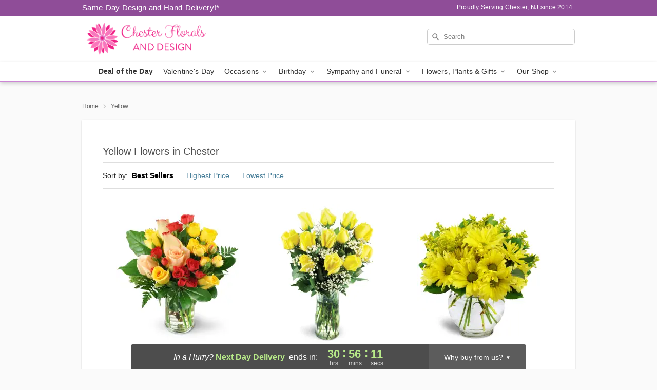

--- FILE ---
content_type: text/html; charset=UTF-8
request_url: https://www.chesterflorals.com/yellow
body_size: 16333
content:
<!DOCTYPE html>
<html lang="en">

<head>
  <meta charset="UTF-8">
<meta name="msvalidate.01" content="" />
<meta name="verify-v1" content="" />
<meta name="google-site-verification" content="" />
<meta name="y_key" content="" />
<meta http-equiv="X-UA-Compatible" content="IE=edge" />
<meta http-equiv="Cache-Control" content="max-age=86400" />
<meta name="description" content="Order yellow flower arrangements from Chester Florals and Design in Chester, NJ. Same-day delivery for yellow flowers in Chester." />
<meta id="viewport" name="viewport" content="width=device-width, initial-scale=1">
<meta http-equiv="Content-Language" content="en-us" />  <link rel="preconnect" href="https://www.lovingly.com/" crossorigin> <link rel="dns-prefetch" href="https://www.lovingly.com/"><link rel="preconnect" href="https://res.cloudinary.com/" crossorigin> <link rel="dns-prefetch" href="https://res.cloudinary.com/"><link rel="preconnect" href="https://www.google.com/" crossorigin> <link rel="dns-prefetch" href="https://www.google.com/"><link rel="preconnect" href="https://fonts.gstatic.com/" crossorigin> <link rel="dns-prefetch" href="https://fonts.gstatic.com/"><link rel="preconnect" href="https://maps.google.com/" crossorigin> <link rel="dns-prefetch" href="https://maps.google.com/"><link rel="preconnect" href="https://ajax.googleapis.com/" crossorigin> <link rel="dns-prefetch" href="https://ajax.googleapis.com/"><link rel="preconnect" href="https://fonts.gstatic.com/" crossorigin> <link rel="dns-prefetch" href="https://fonts.gstatic.com/">
  
  <meta property="og:url" content="https://www.chesterflorals.com/yellow" />
<meta property="og:type" content="website" />
<meta property="og:title" content="Yellow Flowers in Chester, NJ - Chester Florals and Design" />
<meta property="og:description" content="Order yellow flower arrangements from Chester Florals and Design in Chester, NJ. Same-day delivery for yellow flowers in Chester." />
 
<meta property="og:image" content="http://res.cloudinary.com/ufn/image/upload/f_auto,q_auto,fl_progressive,w_375,h_264/ValentinesDay_BloomingwithLove_h-120_size-375_lang-EN_hmdrhj" />

<meta property="og:image:secure_url" content="https://res.cloudinary.com/ufn/image/upload/f_auto,q_auto,fl_progressive,w_375,h_264/ValentinesDay_BloomingwithLove_h-120_size-375_lang-EN_hmdrhj" />


<!-- Twitter cards -->

<meta name="twitter:card" content="summary_large_image">
<meta name="twitter:site" content="https://www.chesterflorals.com/yellow">
<meta name="twitter:creator" content="">
<meta name="twitter:title" content="Yellow Flowers in Chester, NJ - Chester Florals and Design">
<meta name="twitter:description" content="Order yellow flower arrangements from Chester Florals and Design in Chester, NJ. Same-day delivery for yellow flowers in Chester.">
<meta name="twitter:image" content="ValentinesDay_BloomingwithLove_h-120_size-375_lang-EN_hmdrhjValentinesDay_BloomingwithLove_h-120_size-375_lang-EN_hmdrhj">
  
    <link rel="canonical" href="https://www.chesterflorals.com/yellow" />

  <!-- secure Fav and touch icons -->
<link rel="apple-touch-icon" sizes="57x57" href="https://res.cloudinary.com/ufn/image/upload/c_pad,h_57,w_57,fl_progressive,f_auto,q_auto/v1654277644/lovingly-logos/lovingly-favicon.ico">
<link rel="apple-touch-icon" sizes="114x114" href="https://res.cloudinary.com/ufn/image/upload/c_pad,h_114,w_114,fl_progressive,f_auto,q_auto/v1654277644/lovingly-logos/lovingly-favicon.ico">
<link rel="apple-touch-icon" sizes="72x72" href="https://res.cloudinary.com/ufn/image/upload/c_pad,h_72,w_72,fl_progressive,f_auto,q_auto/v1654277644/lovingly-logos/lovingly-favicon.ico">
<link rel="apple-touch-icon-precomposed" href="https://res.cloudinary.com/ufn/image/upload/c_pad,h_57,w_57,fl_progressive,f_auto,q_auto/v1654277644/lovingly-logos/lovingly-favicon.ico">
<link rel="shortcut icon" href="https://res.cloudinary.com/ufn/image/upload/c_scale,h_15,w_15,fl_progressive,f_auto,q_auto/v1654277644/lovingly-logos/lovingly-favicon.ico">

  <title>
    Yellow Flowers in Chester, NJ - Chester Florals and Design  </title>

    <script>
  window.storeCurrency = 'USD';
  </script>

    

<script>


var jsdata = {"gtm_code":"GTM-PTBBP8FF","site_identifier":"www.chesterflorals.com","site_ga4_id":"G-0NHYKE444K"};

// Initialize the data layer with site identifier and optional GA4/AdWords IDs
window.dataLayer = window.dataLayer || [];
var dataLayerInit = {
  'site_identifier': jsdata.site_identifier
};

// Add GA4 ID if available
if (jsdata.site_ga4_id) {
  dataLayerInit['site_ga4_id'] = jsdata.site_ga4_id;
}

// Add AdWords conversion ID if available
if (jsdata.site_adwords_id) {
  dataLayerInit['site_adwords_id'] = jsdata.site_adwords_id;
}

window.dataLayer.push(dataLayerInit);

// Google Tag Manager
(function(w,d,s,l,i){w[l]=w[l]||[];w[l].push({'gtm.start':
new Date().getTime(),event:'gtm.js'});var f=d.getElementsByTagName(s)[0],
j=d.createElement(s),dl=l!='dataLayer'?'&l='+l:'';j.async=true;j.src=
'https://gtm.lovingly.com/gtm.js?id='+i+dl;f.parentNode.insertBefore(j,f);
})(window,document,'script','dataLayer',jsdata.gtm_code);
// End Google Tag Manager

</script>
  <link rel='stylesheet' href='/css/theme/gambit/gambit_category.css?v=1768514404'></link><link rel='preload' href='/css/theme/gambit/gambit_master.css?v=1768514404' as='style' onload='this.onload=null;this.rel="stylesheet"'></link><link rel='preload' href='/css/theme/gambit/gambit_skin_white_lilac.css?v=1768514404' as='style' onload='this.onload=null;this.rel="stylesheet"'></link>
  
    <script type="application/ld+json">
{
    "@context": "https://schema.org",
    "@type": "Florist",
    "@id": "https://www.chesterflorals.com#business",
    "name": "Chester Florals and Design",
    "url": "https://www.chesterflorals.com",
    "legalName": "U Got Fresh Flowers LLC",
    "description": "Order yellow flower arrangements from Chester Florals and Design in Chester, NJ. Same-day delivery for yellow flowers in Chester.",
    "logo": "https://res.cloudinary.com/ufn/image/upload/f_auto,q_auto,fl_progressive,w_1042,h_292/v1570734067/1570734067243_7.png",
    "image": [
        "https://res.cloudinary.com/ufn/image/upload/v1487123135/thor_splash/spring/Spring_Mobile.jpg"
    ],
    "priceRange": "$$",
    "telephone": "+19088790202",
    "email": "wecare@chesterflorals.com",
    "currenciesAccepted": "USD",
    "acceptedPaymentMethod": [
        "Cash",
        "CreditCard"
    ],
    "foundingDate": "2014",
    "address": {
        "@type": "PostalAddress",
        "streetAddress": "260 Main St",
        "addressLocality": "Chester",
        "addressRegion": "NJ",
        "postalCode": "07930",
        "addressCountry": "US"
    },
    "geo": {
        "@type": "GeoCoordinates",
        "latitude": 40.7868773,
        "longitude": -74.6896941
    },
    "hasMap": "https://www.google.com/maps/dir/?api=1\u0026destination=40.78687730,-74.68969410\u0026travelmode=driving",
    "openingHours": [
        "Mo 11:00:00-17:00:00",
        "Tu 11:00:00-17:00:00",
        "We 11:00:00-17:00:00",
        "Th 11:00:00-17:00:00",
        "Fr 11:00:00-17:00:00",
        "Sa 11:00:00-14:00:00"
    ],
    "sameAs": [
        "https://maps.app.goo.gl/Y4LWVUfq8Suht7zu9",
        "https://www.facebook.com/ChesterFlorist/",
        "https://www.instagram.com/sleepyhollowlady/"
    ],
    "contactPoint": {
        "@type": "ContactPoint",
        "contactType": "customer service",
        "telephone": "+19088790202",
        "email": "wecare@chesterflorals.com",
        "areaServed": "Chester NJ",
        "availableLanguage": [
            "English"
        ]
    },
    "areaServed": {
        "@type": "AdministrativeArea",
        "name": "Chester, NJ"
    },
    "makesOffer": [
        {
            "@type": "Offer",
            "name": "Florist\u0027s Choice Daily Deal",
            "price": "44.95",
            "priceCurrency": "USD",
            "availability": "https://schema.org/InStock",
            "url": "https://www.chesterflorals.com/flowers/florists-choice-daily-deal"
        },
        {
            "@type": "Offer",
            "name": "Same-Day Flower Delivery Service",
            "price": "12.99",
            "priceCurrency": "USD",
            "availability": "https://schema.org/InStock",
            "url": "https://www.chesterflorals.com/delivery-policy"
        }
    ]
}
</script>

  
</head>

<body class="body
       is-gray-background        white-skin">
    
<!-- Google Tag Manager (noscript) -->
<noscript><iframe src="https://gtm.lovingly.com/ns.html?id=GTM-PTBBP8FF"
height="0" width="0" style="display:none;visibility:hidden"></iframe></noscript>
<!-- End Google Tag Manager (noscript) -->

  <a class="main-content-link" href="#maincontent">Skip to main content</a>

  <div id="covidModal" role="dialog" aria-label="Covid-19 Modal" class="reveal-modal animated medium covid-modal" data-reveal>

  <p>For our<strong> freshest, most beautiful blooms, please shop our <a href="/flowers/florists-choice-daily-deal" title="Deal of the Day">Florist’s Choice</a> options,</strong> as we may be experiencing
      delays in receiving shipments of certain flower types.
  </p>

  <p>Please note that for all other orders, we may need to replace stems so we can deliver the freshest bouquet possible, and we may have to use a different vase.</p>

  <p>We promise to always deliver a  <strong>fresh, beautiful, and completely one-of-a-kind gift</strong> of the same or greater value as what you selected.<p>

  <p>Deliveries may also be impacted by COVID-19 restrictions. Rest assured that we are taking all recommended precautions to ensure customer satisfaction and safety.
    <br>
    <br>
    Delivery impacts may include:</p>
  <ul>
    <li>Restricted deliveries to hospitals or nursing homes </li>
    <li>Restricted deliveries to office buildings </li>
    <li>Restricted access to certain regional areas</li>
  </ul>

  <p>In addition, we may be using “no contact” delivery procedures. After confirming that the
    recipient is available to accept, their gift will be left at the door and the delivery driver will step back a
    safe distance to ensure they receive their gift.</p>

  <p>Please see our <a href="/about-us" aria-label="About Us">About Us</a> page for more details. We appreciate
        your understanding and support!</p>

  <a class="close-reveal-modal" aria-label="Close Covid-19 modal" tabindex="0" role="button">&#215;</a>

</div>

<div id="deliveryLaterModal" role="dialog" aria-label="Delivery Later Modal" aria-modal="true" class="reveal-modal animated medium covid-modal delivery-later-modal" data-reveal>

  <img class="delivery-later-modal__logo b-lazy" src="[data-uri]" data-src="https://res.cloudinary.com/ufn/image/upload/v1586371085/gift-now-logo_xqjmjz.svg" alt="Gift Now, Deliver Later logo">

  <div id="delivery-later-title" class="delivery-later-modal-title">Gift Now, Deliver Later</div>

  <p class="delivery-later-modal-subtitle">With <strong>Gift Now, Deliver Later</strong>, you'll send smiles twice! Here's how:</p>
  <img class="delivery-later-modal__small-image b-lazy" src="[data-uri]" data-src="https://res.cloudinary.com/ufn/image/upload/v1675263741/gift-card_yjh09i.svg" alt="Gift Card Logo">
  <p class="delivery-later-modal__instructions-copy">SMILE 1
  </p>
  <p>When you complete your purchase, your lucky recipient will instantly receive a surprise email that includes your card message and a picture of the flowers you chose.</p>
  <img class="delivery-later-modal__small-image b-lazy" src="[data-uri]" data-src="https://res.cloudinary.com/ufn/image/upload/v1675263852/Flowers_gsren6.svg" alt="Flowers logo">
  <p class="delivery-later-modal__instructions-copy">SMILE 2</p>

  <p>As soon as possible (usually within two weeks), we'll contact your recipient to schedule delivery of their gorgeous floral gift. Trust us, it'll be worth the wait! </p>

  <a class="close-reveal-modal" aria-label="Close Gift Now, Deliver Later modal" tabindex="0" role="button">&#215;</a>

</div>

<div id="alcoholModal" role="dialog" aria-label="Alcohol Modal" aria-modal="true" class="reveal-modal animated medium covid-modal" data-reveal>

  <p id="alcohol-modal-title"><strong>Wine for every occasion</strong></p>

  <p>We offer a wide-selection of premium wines to perfectly pair with your floral gift.</p>

  <p>Ordering a bottle (or two!) from our site is easy. Just make sure that:</p>
  <ul>
    <li>You're 21 or older</li>
    <li>The person picking up or receiving the delivery is 21 or older</li>
  </ul>

  <a class="close-reveal-modal" aria-label="Close alcohol modal" tabindex="0" role="button">&#215;</a>

</div>      <!-- Hidden trigger link for the modal -->
    <a href="#" data-reveal-id="coupon-modal" style="display: none;">Open Coupon Details</a>

    <div id="coupon-modal" class="reveal-modal animated small" data-reveal role="dialog" aria-label="coupon-modal-title" aria-modal="true">
        <div class="coupon-modal-content">
            <div class="coupon-modal-close">
                <div class="close-icon">
                    <a class="close-reveal-modal" aria-label="Close modal" tabindex="0" role="button">&#215;</a>
                </div>
            </div>
            <div class="coupon-modal-text">
                <p id="coupon-modal-title" class="banner-modal-content"></p>
            </div>
        </div>
    </div>

    <script>
        window.couponData = [];
    </script>

 
  
  
    <header id="stickyHeader">
            <div class="header__top-banner theme__background-color--dark">
        <div class="row">

          <div class="sticky__content">

            <!-- Sticky content -->
            <div class="sticky__store-name">
              <a class="JSVAR__lovingly-exclusive-override-slug" href="/" title="Chester Florals and Design - Chester Flower Delivery" notranslate>
                Chester Florals and Design              </a>
            </div>
            <div class="sticky__assurance">100% Florist-Designed and Hand-Delivered!</div>

          </div>

          <div class="header__text-container">
            <!-- Non-sticky content -->
            <div class="header__established">
              <a class="JSVAR__lovingly-exclusive-override-slug" href="/delivery-policy#:~:text=Same%20Day%20Delivery,-%3A" aria-label="Delivery Policy" title="Same-Day Design and Hand-Delivery!" target="_blank">
                Same-Day Design and Hand-Delivery!*
              </a>
            </div>

            <div class="header__phone-address">
                              <span id="proudly_serving" style="margin-right: 5px;"> 
                  Proudly Serving Chester, NJ                  since 2014                </span>
                          </div>
          </div>

        </div>

      </div>

      <div class="header__solid-skin-container">

        <div class="row header__container">

          <div class="header">

            <!-- Left column -->
<div class="hide-for-small header__logo-container ieLogoContainer">

  <div>

    <a href="/" aria-label="Chester Florals and Design" class="JSVAR__lovingly-exclusive-override-slug header__logo-image-container header__logo-text" id="fittext1" title="Chester Florals and Design - Chester Flower Delivery">

      <figure><img loading="eager" alt="Flower delivery in Chester NJ image" src="https://res.cloudinary.com/ufn/image/upload/c_pad,f_auto,q_auto,fl_progressive/1570734067243_7" /><figcaption>Chester Florals and Design - Flower Delivery in Chester, NJ</figcaption></figure>
    </a>
  </div>

</div>
            <!-- Center column -->
<div class="hide-for-small free-delivery__container ">

  
    &nbsp;
  
</div>

            <!-- Right column -->
            <div class="hide-for-small header__right-column logo_vert_align header__no-free-delivery">

              <!-- Search Bar -->
<div class="search__container ">
  
  <form action="/categories/searchProds" role="search" class="search-form" id="search-form-desktop" method="get" accept-charset="utf-8">
  <input name="sr" class="search-field search-input left" aria-label="Search" placeholder="Search" id="search-input-gambit-desktop" type="text"/>
  <input type="hidden" name="s_en" id="search-endesktop"/>
  <input class="hide" aria-hidden="1" type="submit" value="Submit Search Form"/>
  <label class="placeholder-label" id="search-placeholder-fallback-desktop">Search</label>

</form>
</div><!--/search__container-->

            </div>

          </div>

        </div>

      </div>

      <!-- NAVIGATION -->
      
<section class="mobile-navigation-bar" id="mobile-navigation-bar">
  <div class="mobile-navigation-bar__toggle hide-mobile-nav">
    <div id="toggle-nav" class="hamburger hamburger--squeeze js-hamburger">
      <div class="hamburger-box">
        <div class="hamburger-inner"></div>
      </div>
    </div>
  </div>
  <div class="mobile-navigation-bar__name hide-mobile-nav">
    <a class="JSVAR__lovingly-exclusive-override-slug" title="Chester Florals and Design" href="/">
      Chester Florals and Design    </a>
  </div>
  <div class="mobile-navigation-bar__right-section hide-mobile-nav">
    <button id="searchIcon" type="submit" alt="Open search input">
    <img width="19" height="19" alt="search glass icon"
        src="https://res.cloudinary.com/ufn/image/upload/w_19,h_19,f_auto,q_auto/v1472224554/storefront_assets/search.png" />
</button>
    <!-- Back button : id backNext -->
<div class="back-next-button__container" id="backNext">
    <button type="button" role="button"  class="back-next-button" id="navBackButton">
        <img height="auto" src="https://res.cloudinary.com/ufn/image/upload/v1570470309/arrow_upward-24px_gjozgt.svg"
            alt="Back arrow" />
    </button>
</div>  </div>

  <div id="mobileSearchContainer" class="search-form__container hide-mobile-nav">
    <!-- Search Bar -->
<div class="search__container ">
  
  <form action="/categories/searchProds" role="search" class="search-form" id="search-form-mobile" method="get" accept-charset="utf-8">
  <input name="sr" class="search-field search-input left" aria-label="Search" placeholder="Search" id="search-input-gambit-mobile" type="text"/>
  <input type="hidden" name="s_en" id="search-enmobile"/>
  <input class="hide" aria-hidden="1" type="submit" value="Submit Search Form"/>
  <label class="placeholder-label" id="search-placeholder-fallback-mobile">Search</label>

</form>
</div><!--/search__container-->
  </div>

  <div class="mobile-navigation__side-list hide-mobile-nav" id="mobile-nav-sidebar">
    <ul>
      <li class="sr-only">Nav Menu</li>
    </ul>
  </div>

  <div role="navigation" id="mobile-nav-content" class="mobile-navigation__main-list hide-mobile-nav">
    <ul>
      <!-- DEAL OF THE DAY -->
      <li class="mobile-navigation__list-item promoted-product-link">
        <a href="/flowers/florists-choice-daily-deal" title="View Deal of the Day Product" class="mobile-navigation__deal-link JSVAR__lovingly-exclusive-override-slug" aria-label="Deal of the Day">Deal of the Day</a>      </li>

      <!-- FEATURED CATEGORY -->
                      <li class="mobile-navigation__list-item">
          <a href="/valentines-day" class="">Valentine's Day</a>        </li>
      
            
      <li class="mobile-navigation__list-item mobile-navigation__has-dropdown">
        <button type="button" role="button" aria-haspopup="true" aria-expanded="false" class="mobile-navigation__dropdown-button"
          data-ul="occasions">Occasions          <svg role="presentation" class="right-carat" xmlns="http://www.w3.org/2000/svg" width="24" height="24" viewBox="0 0 24 24">
            <path data-name="Path 731" d="M8.59,16.59,13.17,12,8.59,7.41,10,6l6,6-6,6Z" fill="#000" ></path>
            <path data-name="Path 732" d="M0,0H24V24H0Z" fill="none" ></path>
          </svg>
        </button>
        <ul id="occasions">
          
<ul class="navigation__dropdown-list split-column"><li><a href="/valentines-day" title="Visit the Valentine's Day category" class="">Valentine's Day</a></li><li><a href="/winter" title="Visit the Winter category" class="">Winter</a></li><li><a href="/birthday" title="Visit the Birthday category" class="">Birthday</a></li><li><a href="/sympathy-and-funeral" title="Visit the Sympathy and Funeral category" class="">Sympathy and Funeral</a></li><li><a href="/any-occasion" title="Visit the Any Occasion category" class="">Any Occasion</a></li><li><a href="/love-and-romance" title="Visit the Love and Romance category" class="">Love and Romance</a></li><li><a href="/thinking-of-you" title="Visit the Thinking of You category" class="">Thinking of You</a></li><li><a href="/im-sorry-flowers" title="Visit the I'm Sorry Flowers category" class="">I'm Sorry Flowers</a></li><li><a href="/new-baby" title="Visit the New Baby category" class="">New Baby</a></li><li><a href="/get-well" title="Visit the Get Well category" class="">Get Well</a></li><li><a href="/anniversary" title="Visit the Anniversary category" class="">Anniversary</a></li><li><a href="/just-because" title="Visit the Just Because category" class="">Just Because</a></li><li><a href="/thank-you" title="Visit the Thank You category" class="">Thank You</a></li><li><a href="/congratulations" title="Visit the Congratulations category" class="">Congratulations</a></li><li><a href="/business-gifting" title="Visit the Business Gifting category" class="">Business Gifting</a></li></ul>
        </ul>
      </li>
            
      <li class="mobile-navigation__list-item mobile-navigation__has-dropdown">
        <button type="button" role="button" aria-haspopup="true" aria-expanded="false" class="mobile-navigation__dropdown-button"
          data-ul="birthday">Birthday          <svg role="presentation" class="right-carat" xmlns="http://www.w3.org/2000/svg" width="24" height="24" viewBox="0 0 24 24">
            <path data-name="Path 731" d="M8.59,16.59,13.17,12,8.59,7.41,10,6l6,6-6,6Z" fill="#000" ></path>
            <path data-name="Path 732" d="M0,0H24V24H0Z" fill="none" ></path>
          </svg>
        </button>
        <ul id="birthday">
          
<ul class="navigation__dropdown-list "><li><a href="/birthday" title="Visit the All Birthday category" class="">All Birthday</a></li><li><a href="/birthday-for-friend" title="Visit the Birthday for Friend category" class="">Birthday for Friend</a></li><li><a href="/birthday-for-her" title="Visit the Birthday for Her category" class="">Birthday for Her</a></li><li><a href="/birthday-for-mom" title="Visit the Birthday for Mom category" class="">Birthday for Mom</a></li><li><a href="/birthday-for-colleague" title="Visit the Birthday for Colleague category" class="">Birthday for Colleague</a></li><li><a href="/birthday-for-him" title="Visit the Birthday for Him category" class="">Birthday for Him</a></li></ul>
        </ul>
      </li>
            
      <li class="mobile-navigation__list-item mobile-navigation__has-dropdown">
        <button type="button" role="button" aria-haspopup="true" aria-expanded="false" class="mobile-navigation__dropdown-button"
          data-ul="sympathy_and_funeral">Sympathy and Funeral          <svg role="presentation" class="right-carat" xmlns="http://www.w3.org/2000/svg" width="24" height="24" viewBox="0 0 24 24">
            <path data-name="Path 731" d="M8.59,16.59,13.17,12,8.59,7.41,10,6l6,6-6,6Z" fill="#000" ></path>
            <path data-name="Path 732" d="M0,0H24V24H0Z" fill="none" ></path>
          </svg>
        </button>
        <ul id="sympathy_and_funeral">
          
<ul class="navigation__dropdown-list split-column"><li><a href="/sympathy-and-funeral" title="Visit the All Sympathy and Funeral category" class="">All Sympathy and Funeral</a></li><li><a href="/funeral-sprays-and-wreaths" title="Visit the Funeral Sprays and Wreaths category" class="">Funeral Sprays and Wreaths</a></li><li><a href="/funeral-service-flowers" title="Visit the Funeral Service Flowers category" class="">Funeral Service Flowers</a></li><li><a href="/sympathy-for-home-or-office" title="Visit the Sympathy for Home or Office category" class="">Sympathy for Home or Office</a></li><li><a href="/sympathy-plants" title="Visit the Sympathy Plants category" class="">Sympathy Plants</a></li></ul>
        </ul>
      </li>
            
      <li class="mobile-navigation__list-item mobile-navigation__has-dropdown">
        <button type="button" role="button" aria-haspopup="true" aria-expanded="false" class="mobile-navigation__dropdown-button"
          data-ul="flowers__plants___gifts">Flowers, Plants & Gifts          <svg role="presentation" class="right-carat" xmlns="http://www.w3.org/2000/svg" width="24" height="24" viewBox="0 0 24 24">
            <path data-name="Path 731" d="M8.59,16.59,13.17,12,8.59,7.41,10,6l6,6-6,6Z" fill="#000" ></path>
            <path data-name="Path 732" d="M0,0H24V24H0Z" fill="none" ></path>
          </svg>
        </button>
        <ul id="flowers__plants___gifts">
          
<ul class="navigation__dropdown-list triple-column"><li class="navigation__subnav-list"><div class="navigation__dropdown-title">Flower Type</div><ul class="navigation__dropdown-list"><li><a href="/sunflowers" title="Visit the Sunflowers category" class="">Sunflowers</a></li><li><a href="/orchids" title="Visit the Orchids category" class="">Orchids</a></li><li><a href="/lilies" title="Visit the Lilies category" class="">Lilies</a></li><li><a href="/roses" title="Visit the Roses category" class="">Roses</a></li></ul></li><li class="navigation__subnav-list"><div class="navigation__dropdown-title">Plants</div><ul class="navigation__dropdown-list"><li><a href="/green-plants" title="Visit the Green Plants category" class="">Green Plants</a></li><li><a href="/blooming-plants" title="Visit the Blooming Plants category" class="">Blooming Plants</a></li><li><a href="/orchid-plants" title="Visit the Orchid Plants category" class="">Orchid Plants</a></li></ul></li><li class="navigation__subnav-list"><div class="navigation__dropdown-title">Color</div><ul class="navigation__dropdown-list"><li><a href="/purple" title="Visit the Purple category" class="">Purple</a></li><li><a href="/pink" title="Visit the Pink category" class="">Pink</a></li><li><a href="/mixed" title="Visit the Mixed category" class="">Mixed</a></li><li><a href="/yellow" title="Visit the Yellow category" class="">Yellow</a></li><li><a href="/white" title="Visit the White category" class="">White</a></li><li><a href="/red" title="Visit the Red category" class="">Red</a></li><li><a href="/blue" title="Visit the Blue category" class="">Blue</a></li></ul></li><li class="navigation__subnav-list"><div class="navigation__dropdown-title">Collections</div><ul class="navigation__dropdown-list"><li><a href="/premium-collection" title="Visit the Premium Collection category" class="">Premium Collection</a></li><li><a href="/our-custom-designs" title="Visit the Our Custom Designs category" class="">Our Custom Designs</a></li></ul></li><li class="navigation__subnav-list"><div class="navigation__dropdown-title">By Price</div><ul class="navigation__dropdown-list"><li><a href="/flowers-under-50" title="Visit the Flowers Under $50 category" class="">Flowers Under $50</a></li><li><a href="/flowers-50-to-60" title="Visit the Flowers $50 to $60 category" class="">Flowers $50 to $60</a></li><li><a href="/flowers-60-to-80" title="Visit the Flowers $60 to $80 category" class="">Flowers $60 to $80</a></li><li><a href="/flowers-over-80" title="Visit the Flowers Over $80 category" class="">Flowers Over $80</a></li></ul></li></ul>
        </ul>
      </li>
      
      <li class="mobile-navigation__list-item mobile-navigation__has-dropdown">
        <button type="button" role="button" aria-haspopup="true" aria-expanded="false" data-ul="our-shop" class="mobile-navigation__dropdown-button" title="Learn more about our shop">
          OUR SHOP
          <svg role="presentation" class="right-carat" xmlns="http://www.w3.org/2000/svg" width="24" height="24" viewBox="0 0 24 24">
            <path id="Path_731" data-name="Path 731" d="M8.59,16.59,13.17,12,8.59,7.41,10,6l6,6-6,6Z" fill="#000" />
            <path id="Path_732" data-name="Path 732" d="M0,0H24V24H0Z" fill="none" />
          </svg>
        </button>
        <ul id="our-shop">
          <li><a title="Visit Delivery Policy" href="/delivery-policy">Delivery Policy</a></li>          <li>
            <a href="/about-us">About Us</a>          </li>
          
                      <div class="navigation__dropdown-title">Flower Delivery</div>
            <ul class="navigation__dropdown-list">
              <li><a title="Flower Delivery in Hackettstown, NJ" aria-label="Flower Delivery in Hackettstown, NJ" href="/flower-delivery/nj/hackettstown">Hackettstown, NJ</a></li><li><a title="Flower Delivery in Bernardsville, NJ" aria-label="Flower Delivery in Bernardsville, NJ" href="/flower-delivery/nj/bernardsville">Bernardsville, NJ</a></li><li><a title="Flower Delivery in Mendham, NJ" aria-label="Flower Delivery in Mendham, NJ" href="/flower-delivery/nj/mendham">Mendham, NJ</a></li><li><a title="Flower Delivery in Stanhope, NJ" aria-label="Flower Delivery in Stanhope, NJ" href="/flower-delivery/nj/stanhope">Stanhope, NJ</a></li><li><a title="Flower Delivery in Netcong, NJ" aria-label="Flower Delivery in Netcong, NJ" href="/flower-delivery/nj/netcong">Netcong, NJ</a></li><li><a title="Flower Delivery in Peapack and Gladstone, NJ" aria-label="Flower Delivery in Peapack and Gladstone, NJ" href="/flower-delivery/nj/peapack-and-gladstone">Peapack and Gladstone, NJ</a></li><li><a title="Flower Delivery in Chester, NJ" aria-label="Flower Delivery in Chester, NJ" href="/">Chester, NJ</a></li><li><a title="Flower Delivery in Califon, NJ" aria-label="Flower Delivery in Califon, NJ" href="/flower-delivery/nj/califon">Califon, NJ</a></li><li><a title="Flower Delivery in Far Hills, NJ" aria-label="Flower Delivery in Far Hills, NJ" href="/flower-delivery/nj/far-hills">Far Hills, NJ</a></li><li><a title="Flower Delivery in Gladstone, NJ" aria-label="Flower Delivery in Gladstone, NJ" href="/flower-delivery/nj/gladstone">Gladstone, NJ</a></li>            </ul>
                    
        </ul>
      </li>

    </ul>
  </div>

  <!-- Mobile View -->
<div role="timer" class="countdown-timer__mobile show-for-small hide-force" id="countdownTimerv2ContainerMobile">
      <div class="inner">

      <strong>
                <span id="deliveryDayTextMobile"></span>
      </strong>

      <div class="right-side-timer">
        <span class="small">&nbsp;Ends in:&nbsp;</span>
        <div id="countdownTimerv2Mobile" class="timer-mobile" notranslate></div>
      </div>
    </div>

    </div>
</section>
<nav role="navigation" class="navigation theme__border-color--medium"
  id="topbar">
  <ul class="navigation__main-list">

    <!-- DEAL OF THE DAY -->
    <li class="navigation__main-link no-dropdown promoted-product-link">
      <strong>
        <a href="/flowers/florists-choice-daily-deal" title="View Deal of the Day Product" class="navigation__main-link-item JSVAR__lovingly-exclusive-override-slug" aria-label="Deal of the Day">Deal of the Day</a>      </strong>
    </li>

    <!-- FEATURED CATEGORY -->
                  <li class="navigation__main-link no-dropdown">
          <a href="/valentines-day" class="navigation__main-link-item ">Valentine's Day</a>        </li>
    
          
      <!-- Inject Sympathy Funeral category into this place -->
                                  <!-- <li class="navigation__main-link no-dropdown"> -->
                      <!-- </li> -->
              
      <li class="navigation__main-link navigation__has-dropdown">
        <button type="button" role="button" aria-haspopup="true" aria-expanded="false" class="navigation__main-link-item">Occasions <img
            class="b-lazy carat" src=[data-uri]
            data-src="https://res.cloudinary.com/ufn/image/upload/v1571166165/down-carat_lpniwv"
            alt="Dropdown down carat" /></button>
        <div class="navigation__dropdown">
          <div class="navigation__dropdown-content">
            <div class="navigation__dropdown-list-wrapper">
              <div class="navigation__dropdown-title">Occasions</div>
              
<ul class="navigation__dropdown-list split-column"><li><a href="/valentines-day" title="Visit the Valentine's Day category" class="">Valentine's Day</a></li><li><a href="/winter" title="Visit the Winter category" class="">Winter</a></li><li><a href="/birthday" title="Visit the Birthday category" class="">Birthday</a></li><li><a href="/sympathy-and-funeral" title="Visit the Sympathy and Funeral category" class="">Sympathy and Funeral</a></li><li><a href="/any-occasion" title="Visit the Any Occasion category" class="">Any Occasion</a></li><li><a href="/love-and-romance" title="Visit the Love and Romance category" class="">Love and Romance</a></li><li><a href="/thinking-of-you" title="Visit the Thinking of You category" class="">Thinking of You</a></li><li><a href="/im-sorry-flowers" title="Visit the I'm Sorry Flowers category" class="">I'm Sorry Flowers</a></li><li><a href="/new-baby" title="Visit the New Baby category" class="">New Baby</a></li><li><a href="/get-well" title="Visit the Get Well category" class="">Get Well</a></li><li><a href="/anniversary" title="Visit the Anniversary category" class="">Anniversary</a></li><li><a href="/just-because" title="Visit the Just Because category" class="">Just Because</a></li><li><a href="/thank-you" title="Visit the Thank You category" class="">Thank You</a></li><li><a href="/congratulations" title="Visit the Congratulations category" class="">Congratulations</a></li><li><a href="/business-gifting" title="Visit the Business Gifting category" class="">Business Gifting</a></li></ul>            </div>
            <div class="navigation__dropdown-divider"></div>
            <div class="navigation__dropdown-promo">
              <a href="/flowers/florists-choice-daily-deal" class="navigation__dropdown-promo-link" aria-label="Deal of the Day"><img alt="Your expert designer will create a unique hand-crafted arrangement." width="304" height="140" src="https://res.cloudinary.com/ufn/image/upload/f_auto,q_auto,fl_progressive,w_304,h_140/Covid-Desktop-Nav-Banner_ynp9ab"></a>            </div>
          </div>
        </div>
      </li>
          
      <!-- Inject Sympathy Funeral category into this place -->
                                  <!-- <li class="navigation__main-link no-dropdown"> -->
                      <!-- </li> -->
              
      <li class="navigation__main-link navigation__has-dropdown">
        <button type="button" role="button" aria-haspopup="true" aria-expanded="false" class="navigation__main-link-item">Birthday <img
            class="b-lazy carat" src=[data-uri]
            data-src="https://res.cloudinary.com/ufn/image/upload/v1571166165/down-carat_lpniwv"
            alt="Dropdown down carat" /></button>
        <div class="navigation__dropdown">
          <div class="navigation__dropdown-content">
            <div class="navigation__dropdown-list-wrapper">
              <div class="navigation__dropdown-title">Birthday</div>
              
<ul class="navigation__dropdown-list split-column"><li><a href="/birthday" title="Visit the All Birthday category" class="">All Birthday</a></li><li><a href="/birthday-for-friend" title="Visit the Birthday for Friend category" class="">Birthday for Friend</a></li><li><a href="/birthday-for-her" title="Visit the Birthday for Her category" class="">Birthday for Her</a></li><li><a href="/birthday-for-mom" title="Visit the Birthday for Mom category" class="">Birthday for Mom</a></li><li><a href="/birthday-for-colleague" title="Visit the Birthday for Colleague category" class="">Birthday for Colleague</a></li><li><a href="/birthday-for-him" title="Visit the Birthday for Him category" class="">Birthday for Him</a></li></ul>            </div>
            <div class="navigation__dropdown-divider"></div>
            <div class="navigation__dropdown-promo">
              <a href="/flowers/florists-choice-daily-deal" class="navigation__dropdown-promo-link" aria-label="Deal of the Day"><img alt="Your expert designer will create a unique hand-crafted arrangement." width="304" height="140" src="https://res.cloudinary.com/ufn/image/upload/f_auto,q_auto,fl_progressive,w_304,h_140/Covid-Desktop-Nav-Banner_ynp9ab"></a>            </div>
          </div>
        </div>
      </li>
          
      <!-- Inject Sympathy Funeral category into this place -->
                                  <!-- <li class="navigation__main-link no-dropdown"> -->
                      <!-- </li> -->
              
      <li class="navigation__main-link navigation__has-dropdown">
        <button type="button" role="button" aria-haspopup="true" aria-expanded="false" class="navigation__main-link-item">Sympathy and Funeral <img
            class="b-lazy carat" src=[data-uri]
            data-src="https://res.cloudinary.com/ufn/image/upload/v1571166165/down-carat_lpniwv"
            alt="Dropdown down carat" /></button>
        <div class="navigation__dropdown">
          <div class="navigation__dropdown-content">
            <div class="navigation__dropdown-list-wrapper">
              <div class="navigation__dropdown-title">Sympathy and Funeral</div>
              
<ul class="navigation__dropdown-list split-column"><li><a href="/sympathy-and-funeral" title="Visit the All Sympathy and Funeral category" class="">All Sympathy and Funeral</a></li><li><a href="/funeral-sprays-and-wreaths" title="Visit the Funeral Sprays and Wreaths category" class="">Funeral Sprays and Wreaths</a></li><li><a href="/funeral-service-flowers" title="Visit the Funeral Service Flowers category" class="">Funeral Service Flowers</a></li><li><a href="/sympathy-for-home-or-office" title="Visit the Sympathy for Home or Office category" class="">Sympathy for Home or Office</a></li><li><a href="/sympathy-plants" title="Visit the Sympathy Plants category" class="">Sympathy Plants</a></li></ul>            </div>
            <div class="navigation__dropdown-divider"></div>
            <div class="navigation__dropdown-promo">
              <a href="/flowers/florists-choice-daily-deal" class="navigation__dropdown-promo-link" aria-label="Deal of the Day"><img alt="Your expert designer will create a unique hand-crafted arrangement." width="304" height="140" src="https://res.cloudinary.com/ufn/image/upload/f_auto,q_auto,fl_progressive,w_304,h_140/Covid-Desktop-Nav-Banner_ynp9ab"></a>            </div>
          </div>
        </div>
      </li>
          
      <!-- Inject Sympathy Funeral category into this place -->
                                  <!-- <li class="navigation__main-link no-dropdown"> -->
                      <!-- </li> -->
              
      <li class="navigation__main-link navigation__has-dropdown">
        <button type="button" role="button" aria-haspopup="true" aria-expanded="false" class="navigation__main-link-item">Flowers, Plants & Gifts <img
            class="b-lazy carat" src=[data-uri]
            data-src="https://res.cloudinary.com/ufn/image/upload/v1571166165/down-carat_lpniwv"
            alt="Dropdown down carat" /></button>
        <div class="navigation__dropdown">
          <div class="navigation__dropdown-content">
            <div class="navigation__dropdown-list-wrapper">
              <div class="navigation__dropdown-title"></div>
              
<ul class="navigation__dropdown-list triple-column"><li class="navigation__subnav-list"><div class="navigation__dropdown-title">Flower Type</div><ul class="navigation__dropdown-list"><li><a href="/sunflowers" title="Visit the Sunflowers category" class="">Sunflowers</a></li><li><a href="/orchids" title="Visit the Orchids category" class="">Orchids</a></li><li><a href="/lilies" title="Visit the Lilies category" class="">Lilies</a></li><li><a href="/roses" title="Visit the Roses category" class="">Roses</a></li></ul></li><li class="navigation__subnav-list"><div class="navigation__dropdown-title">Plants</div><ul class="navigation__dropdown-list"><li><a href="/green-plants" title="Visit the Green Plants category" class="">Green Plants</a></li><li><a href="/blooming-plants" title="Visit the Blooming Plants category" class="">Blooming Plants</a></li><li><a href="/orchid-plants" title="Visit the Orchid Plants category" class="">Orchid Plants</a></li></ul></li><li class="navigation__subnav-list"><div class="navigation__dropdown-title">Color</div><ul class="navigation__dropdown-list"><li><a href="/purple" title="Visit the Purple category" class="">Purple</a></li><li><a href="/pink" title="Visit the Pink category" class="">Pink</a></li><li><a href="/mixed" title="Visit the Mixed category" class="">Mixed</a></li><li><a href="/yellow" title="Visit the Yellow category" class="">Yellow</a></li><li><a href="/white" title="Visit the White category" class="">White</a></li><li><a href="/red" title="Visit the Red category" class="">Red</a></li><li><a href="/blue" title="Visit the Blue category" class="">Blue</a></li></ul></li><li class="navigation__subnav-list"><div class="navigation__dropdown-title">Collections</div><ul class="navigation__dropdown-list"><li><a href="/premium-collection" title="Visit the Premium Collection category" class="">Premium Collection</a></li><li><a href="/our-custom-designs" title="Visit the Our Custom Designs category" class="">Our Custom Designs</a></li></ul></li><li class="navigation__subnav-list"><div class="navigation__dropdown-title">By Price</div><ul class="navigation__dropdown-list"><li><a href="/flowers-under-50" title="Visit the Flowers Under $50 category" class="">Flowers Under $50</a></li><li><a href="/flowers-50-to-60" title="Visit the Flowers $50 to $60 category" class="">Flowers $50 to $60</a></li><li><a href="/flowers-60-to-80" title="Visit the Flowers $60 to $80 category" class="">Flowers $60 to $80</a></li><li><a href="/flowers-over-80" title="Visit the Flowers Over $80 category" class="">Flowers Over $80</a></li></ul></li></ul>            </div>
            <div class="navigation__dropdown-divider"></div>
            <div class="navigation__dropdown-promo">
              <a href="/flowers/florists-choice-daily-deal" class="navigation__dropdown-promo-link" aria-label="Deal of the Day"><img alt="Your expert designer will create a unique hand-crafted arrangement." width="304" height="140" src="https://res.cloudinary.com/ufn/image/upload/f_auto,q_auto,fl_progressive,w_304,h_140/Covid-Desktop-Nav-Banner_ynp9ab"></a>            </div>
          </div>
        </div>
      </li>
    
    <li class="navigation__main-link navigation__has-dropdown navigation__cms-dropdown split-column">
      <button type="button" role="button" aria-haspopup="true" aria-expanded="false" class="navigation__main-link-item">Our Shop <img class="b-lazy carat"
          src=[data-uri]
          data-src="https://res.cloudinary.com/ufn/image/upload/v1571166165/down-carat_lpniwv"
          alt="Dropdown down carat" /></button>
      <div class="navigation__dropdown">
        <div class="navigation__dropdown-content geo-landing">
          <ul class="navigation__dropdown-list cms-column">
            <li>
              <a href="/about-us" title="About our shop">About Us</a>            </li>
            <li>
              <a href="/delivery-policy" aria-label="Delivery Policy">Delivery &amp; Substitution
                Policy</a>
            </li>
            <li>
              <a href="/flowers" aria-label="All Flowers & Gifts">All Flowers & Gifts</a>
            </li>
                      </ul>
                        <div class="navigation__dropdown-title geo-landing-locations">
                Flower Delivery
                <ul class="navigation__dropdown-list">
                <li><a title="Flower Delivery in Hackettstown, NJ" aria-label="Flower Delivery in Hackettstown, NJ" href="/flower-delivery/nj/hackettstown">Hackettstown, NJ</a></li><li><a title="Flower Delivery in Bernardsville, NJ" aria-label="Flower Delivery in Bernardsville, NJ" href="/flower-delivery/nj/bernardsville">Bernardsville, NJ</a></li><li><a title="Flower Delivery in Mendham, NJ" aria-label="Flower Delivery in Mendham, NJ" href="/flower-delivery/nj/mendham">Mendham, NJ</a></li><li><a title="Flower Delivery in Stanhope, NJ" aria-label="Flower Delivery in Stanhope, NJ" href="/flower-delivery/nj/stanhope">Stanhope, NJ</a></li><li><a title="Flower Delivery in Netcong, NJ" aria-label="Flower Delivery in Netcong, NJ" href="/flower-delivery/nj/netcong">Netcong, NJ</a></li><li><a title="Flower Delivery in Peapack and Gladstone, NJ" aria-label="Flower Delivery in Peapack and Gladstone, NJ" href="/flower-delivery/nj/peapack-and-gladstone">Peapack and Gladstone, NJ</a></li><li><a title="Flower Delivery in Chester, NJ" aria-label="Flower Delivery in Chester, NJ" href="/">Chester, NJ</a></li><li><a title="Flower Delivery in Califon, NJ" aria-label="Flower Delivery in Califon, NJ" href="/flower-delivery/nj/califon">Califon, NJ</a></li><li><a title="Flower Delivery in Far Hills, NJ" aria-label="Flower Delivery in Far Hills, NJ" href="/flower-delivery/nj/far-hills">Far Hills, NJ</a></li><li><a title="Flower Delivery in Gladstone, NJ" aria-label="Flower Delivery in Gladstone, NJ" href="/flower-delivery/nj/gladstone">Gladstone, NJ</a></li>                </ul>
              </div>
            
          <div class="navigation__dropdown-divider"></div>
          <div class="navigation__dropdown-promo">
            <a href="/flowers/florists-choice-daily-deal" class="navigation__dropdown-promo-link" aria-label="Deal of the Day"><img alt="Your expert designer will create a unique hand-crafted arrangement." width="304" height="140" src="https://res.cloudinary.com/ufn/image/upload/f_auto,q_auto,fl_progressive,w_304,h_140/Covid-Desktop-Nav-Banner_ynp9ab"></a>          </div>
        </div>
      </div>
    </li>

  </ul>

</nav>
    </header>
    <!-- End solid header container -->

          <!-- Desktop Version -->
<div role="timer" class="countdown-timer hide-for-small hide-force" id="countdownTimerv2ContainerDesktop">
  <div class="countdown-timer__top-container" id="toggleBlock">
    <div class="timer-container">
      <div class="inner">
        <div class="text">
          <em>
            <span id="deliveryDayPreText"></span>
          </em> 
            <strong>
                        <span id="deliveryDayTextDesktop"></span>
            </strong>&nbsp;ends in:&nbsp;
        </div>
        <div class="timer" id="countdownTimerv2Desktop">

        </div>
      </div>
    </div>
    <div class="assurance-container">
      Why buy from us?&nbsp;
      <span class="toggle-icon__close" id="toggleIconClose">&#x25b2;</span>
      <span class="toggle-icon__open" id="toggleIconOpen">&#x25bc;</span>
    </div>
  </div>
  <div class="countdown-timer__satisfaction-container" id="satisfactionBottomContainer">
    <div class="row">
      <div class="column">
        <div class="section-block">
          <div class="poa__section"><div class="poa__attention">100%</div><div class="poa__secondary">SATISFACTION <br> GUARANTEE</div></div>
        </div>
      </div>
        <div class="column">
          <div class="section-block">
            <div class="poa__section">
              <div class="poa__attention">REAL</div>
              <div class="poa__secondary">WE ARE A REAL
                <br/>LOCAL FLORIST
              </div>
            </div>
          </div>
        </div>
      <div class="column">
        <div class="section-block">
          <div class="poa__section"><div class="poa__attention">100%</div><div class="poa__secondary">FLORIST DESIGNED <br> AND HAND DELIVERED</div></div>
        </div>
      </div>
    </div>
      </div>
</div>
    
    <!-- Start CONTENT-->
    <main id="maincontent"
      class=" ">
      <script src="/js/category-faq-min.js" defer></script><section class="row storefrontWrap">
      <h1 class="sr-only">Yellow Flowers in Chester</h1>
    
<nav class="breadcrumbs" aria-label="Breadcrumb"><div class="breadcrumb-list"><span class="breadcrumb-item"><a href="/">Home</a></span><span class="breadcrumb-separator" aria-hidden="true"><svg xmlns="http://www.w3.org/2000/svg" width="16" height="16" viewBox="0 0 16 16" fill="none"><path d="M6.46979 4L5.52979 4.94L8.58312 8L5.52979 11.06L6.46979 12L10.4698 8L6.46979 4Z" fill="black" fill-opacity="0.24"/></svg></span><span class="breadcrumb-item breadcrumb-current" aria-current="page">Yellow</span></div></nav><script type="application/ld+json">{
    "@context": "https://schema.org",
    "@type": "BreadcrumbList",
    "itemListElement": [
        {
            "@type": "ListItem",
            "position": 1,
            "name": "Home",
            "item": "http://www.chesterflorals.com/"
        },
        {
            "@type": "ListItem",
            "position": 2,
            "name": "Yellow"
        }
    ]
}</script>  <div class="pageContent full-wrap-card no-margin__bottom">
    <!-- GA4: Hidden inputs for tracking context -->
    <input type="hidden" id="ga4_list_name" value="Category: Yellow">
    <input type="hidden" id="is_category_page" value="1">
    <input type="hidden" id="is_single_product_page" value="0">
    
    
    <div class="row categoryPadding">
      <div class="row">
        <div class="large-5 medium-12 small-12 columns no-padding">
                  <h2 class="categoryTitle orange">Yellow Flowers in Chester</h2>
                          </div>
        <div class="large-7 medium-12 small-12 columns no-padding">
                  </div>
      </div>


      <div class="products-sort">
        <span class="products-sort__label">Sort by:&nbsp;</span>
        <ul class="products-sort__list">
          <li class="products-sort__list-item">
            <a rel="nofollow" class="products-sort__list-link--active" href="?sort=2">Best Sellers</a>
          </li>
          <li class="products-sort__list-item">
            <a rel="nofollow" class="products-sort__list-link" href="?sort=1">Highest Price</a>
          </li>
          <li class="products-sort__list-item">
            <a rel="nofollow" class="products-sort__list-link" href="?sort=0">Lowest Price</a>
          </li>
        </ul>
      </div>
    </div>

    <div class="thumbnails">
	<!-- GA4: Hidden inputs for tracking context -->
	
	<script async>
		window.productList = [{"name":"Rose Delight","id":"100","sku":"UFN1015","price":"58.95","selection_guide_id":1},{"name":"Classic Yellow Roses","id":"170","sku":"UFN1086","price":"72.95","selection_guide_id":1},{"name":"Daisy Dreams\u2122","id":"389","sku":"UFN1379S","price":"38.95","selection_guide_id":1},{"name":"Perfect Wrapped Long-Stemmed Yellow Roses","id":"180","sku":"UFN1096","price":"62.95","selection_guide_id":1},{"name":"Yellow Rose Delight","id":"94","sku":"UFN1009","price":"68.95","selection_guide_id":1}];
	</script>
	
<div class="large-4 columns text-center thumbnailContainer">
  
    <a href="/flowers/rose-delight" class="product-thumb box-link product-link" data-id="100" id="" title="View details for Rose Delight" data-product-sku="UFN1015" data-product-name="Rose Delight" data-product-price="79.95" data-product-index="1" data-list-name="Yellow"><img src="https://res.cloudinary.com/ufn/image/upload/c_pad,f_auto,q_auto:eco,fl_progressive,w_241,h_270/ectuflooauqekug99e80.jpg" srcset="https://res.cloudinary.com/ufn/image/upload/c_pad,f_auto,q_auto:eco,fl_progressive,w_150,h_168/ectuflooauqekug99e80.jpg 150w, https://res.cloudinary.com/ufn/image/upload/c_pad,f_auto,q_auto:eco,fl_progressive,w_223,h_250/ectuflooauqekug99e80.jpg 223w, https://res.cloudinary.com/ufn/image/upload/c_pad,f_auto,q_auto:eco,fl_progressive,w_241,h_270/ectuflooauqekug99e80.jpg 241w, https://res.cloudinary.com/ufn/image/upload/c_pad,f_auto,q_auto:eco,fl_progressive,w_300,h_336/ectuflooauqekug99e80.jpg 300w, https://res.cloudinary.com/ufn/image/upload/c_pad,f_auto,q_auto:eco,fl_progressive,w_450,h_504/ectuflooauqekug99e80.jpg 450w, https://res.cloudinary.com/ufn/image/upload/c_pad,f_auto,q_auto:eco,fl_progressive,w_482,h_540/ectuflooauqekug99e80.jpg 482w" sizes="(max-width: 640px) 149px, (max-width: 900px) 223px, 241px" width="241" height="270" loading="eager" fetchpriority="high" decoding="async" alt="Rose Delight. An arrangement by Chester Florals and Design." title="Rose Delight. An arrangement by Chester Florals and Design." /><div class="product-info"><p ></p><h3 class="product-name-h3" notranslate>Rose Delight</h3><p class="product-price">From $79.95 </p></div></a>
</div>

<div class="large-4 columns text-center thumbnailContainer">
  
    <a href="/flowers/classic-yellow-roses" class="product-thumb box-link product-link" data-id="170" id="" title="View details for Classic Yellow Roses" data-product-sku="UFN1086" data-product-name="Classic Yellow Roses" data-product-price="119.95" data-product-index="2" data-list-name="Yellow"><img src="https://res.cloudinary.com/ufn/image/upload/c_pad,f_auto,q_auto:eco,fl_progressive,w_241,h_270/nooudtaituodslijbl50.jpg" srcset="https://res.cloudinary.com/ufn/image/upload/c_pad,f_auto,q_auto:eco,fl_progressive,w_150,h_168/nooudtaituodslijbl50.jpg 150w, https://res.cloudinary.com/ufn/image/upload/c_pad,f_auto,q_auto:eco,fl_progressive,w_223,h_250/nooudtaituodslijbl50.jpg 223w, https://res.cloudinary.com/ufn/image/upload/c_pad,f_auto,q_auto:eco,fl_progressive,w_241,h_270/nooudtaituodslijbl50.jpg 241w, https://res.cloudinary.com/ufn/image/upload/c_pad,f_auto,q_auto:eco,fl_progressive,w_300,h_336/nooudtaituodslijbl50.jpg 300w, https://res.cloudinary.com/ufn/image/upload/c_pad,f_auto,q_auto:eco,fl_progressive,w_450,h_504/nooudtaituodslijbl50.jpg 450w, https://res.cloudinary.com/ufn/image/upload/c_pad,f_auto,q_auto:eco,fl_progressive,w_482,h_540/nooudtaituodslijbl50.jpg 482w" sizes="(max-width: 640px) 149px, (max-width: 900px) 223px, 241px" width="241" height="270" loading="lazy" decoding="async" alt="Classic Yellow Roses. An arrangement by Chester Florals and Design." title="Classic Yellow Roses. An arrangement by Chester Florals and Design." /><div class="product-info"><p ></p><h3 class="product-name-h3" notranslate>Classic Yellow Roses</h3><p class="product-price">From $119.95 </p></div></a>
</div>

<div class="large-4 columns text-center thumbnailContainer">
  
    <a href="/flowers/daisy-dreams" class="product-thumb box-link product-link" data-id="389" id="" title="View details for Daisy Dreams™" data-product-sku="UFN1379S" data-product-name="Daisy Dreams™" data-product-price="55.95" data-product-index="3" data-list-name="Yellow"><img src="https://res.cloudinary.com/ufn/image/upload/c_pad,f_auto,q_auto:eco,fl_progressive,w_241,h_270/kyqd0oznivgcmynhf8rj.jpg" srcset="https://res.cloudinary.com/ufn/image/upload/c_pad,f_auto,q_auto:eco,fl_progressive,w_150,h_168/kyqd0oznivgcmynhf8rj.jpg 150w, https://res.cloudinary.com/ufn/image/upload/c_pad,f_auto,q_auto:eco,fl_progressive,w_223,h_250/kyqd0oznivgcmynhf8rj.jpg 223w, https://res.cloudinary.com/ufn/image/upload/c_pad,f_auto,q_auto:eco,fl_progressive,w_241,h_270/kyqd0oznivgcmynhf8rj.jpg 241w, https://res.cloudinary.com/ufn/image/upload/c_pad,f_auto,q_auto:eco,fl_progressive,w_300,h_336/kyqd0oznivgcmynhf8rj.jpg 300w, https://res.cloudinary.com/ufn/image/upload/c_pad,f_auto,q_auto:eco,fl_progressive,w_450,h_504/kyqd0oznivgcmynhf8rj.jpg 450w, https://res.cloudinary.com/ufn/image/upload/c_pad,f_auto,q_auto:eco,fl_progressive,w_482,h_540/kyqd0oznivgcmynhf8rj.jpg 482w" sizes="(max-width: 640px) 149px, (max-width: 900px) 223px, 241px" width="241" height="270" loading="lazy" decoding="async" alt="Daisy Dreams™. An arrangement by Chester Florals and Design." title="Daisy Dreams™. An arrangement by Chester Florals and Design." /><div class="product-info"><p ></p><h3 class="product-name-h3" notranslate>Daisy Dreams™</h3><p class="product-price">From $55.95 </p></div></a>
</div>

<div class="large-4 columns text-center thumbnailContainer">
  
    <a href="/flowers/perfect-wrapped-long-stemmed-yellow-roses" class="product-thumb box-link product-link" data-id="180" id="" title="View details for Perfect Wrapped Long-Stemmed Yellow Roses" data-product-sku="UFN1096" data-product-name="Perfect Wrapped Long-Stemmed Yellow Roses" data-product-price="110.95" data-product-index="4" data-list-name="Yellow"><img src="https://res.cloudinary.com/ufn/image/upload/c_pad,f_auto,q_auto:eco,fl_progressive,w_241,h_270/rxsbzlzo7dqbi0x4mzod.jpg" srcset="https://res.cloudinary.com/ufn/image/upload/c_pad,f_auto,q_auto:eco,fl_progressive,w_150,h_168/rxsbzlzo7dqbi0x4mzod.jpg 150w, https://res.cloudinary.com/ufn/image/upload/c_pad,f_auto,q_auto:eco,fl_progressive,w_223,h_250/rxsbzlzo7dqbi0x4mzod.jpg 223w, https://res.cloudinary.com/ufn/image/upload/c_pad,f_auto,q_auto:eco,fl_progressive,w_241,h_270/rxsbzlzo7dqbi0x4mzod.jpg 241w, https://res.cloudinary.com/ufn/image/upload/c_pad,f_auto,q_auto:eco,fl_progressive,w_300,h_336/rxsbzlzo7dqbi0x4mzod.jpg 300w, https://res.cloudinary.com/ufn/image/upload/c_pad,f_auto,q_auto:eco,fl_progressive,w_450,h_504/rxsbzlzo7dqbi0x4mzod.jpg 450w, https://res.cloudinary.com/ufn/image/upload/c_pad,f_auto,q_auto:eco,fl_progressive,w_482,h_540/rxsbzlzo7dqbi0x4mzod.jpg 482w" sizes="(max-width: 640px) 149px, (max-width: 900px) 223px, 241px" width="241" height="270" loading="lazy" decoding="async" alt="Perfect Wrapped Long-Stemmed Yellow Roses. An arrangement by Chester Florals and Design." title="Perfect Wrapped Long-Stemmed Yellow Roses. An arrangement by Chester Florals and Design." /><div class="product-info"><p ></p><h3 class="product-name-h3" notranslate>Perfect Wrapped Long-Stemmed Yellow Roses</h3><p class="product-price">From $110.95 </p></div></a>
</div>

<div class="large-4 columns text-center thumbnailContainer">
  
    <a href="/flowers/yellow-rose-delight" class="product-thumb box-link product-link" data-id="94" id="" title="View details for Yellow Rose Delight" data-product-sku="UFN1009" data-product-name="Yellow Rose Delight" data-product-price="129.95" data-product-index="5" data-list-name="Yellow"><img src="https://res.cloudinary.com/ufn/image/upload/c_pad,f_auto,q_auto:eco,fl_progressive,w_241,h_270/adilq1wv04mpuj8mfzad.jpg" srcset="https://res.cloudinary.com/ufn/image/upload/c_pad,f_auto,q_auto:eco,fl_progressive,w_150,h_168/adilq1wv04mpuj8mfzad.jpg 150w, https://res.cloudinary.com/ufn/image/upload/c_pad,f_auto,q_auto:eco,fl_progressive,w_223,h_250/adilq1wv04mpuj8mfzad.jpg 223w, https://res.cloudinary.com/ufn/image/upload/c_pad,f_auto,q_auto:eco,fl_progressive,w_241,h_270/adilq1wv04mpuj8mfzad.jpg 241w, https://res.cloudinary.com/ufn/image/upload/c_pad,f_auto,q_auto:eco,fl_progressive,w_300,h_336/adilq1wv04mpuj8mfzad.jpg 300w, https://res.cloudinary.com/ufn/image/upload/c_pad,f_auto,q_auto:eco,fl_progressive,w_450,h_504/adilq1wv04mpuj8mfzad.jpg 450w, https://res.cloudinary.com/ufn/image/upload/c_pad,f_auto,q_auto:eco,fl_progressive,w_482,h_540/adilq1wv04mpuj8mfzad.jpg 482w" sizes="(max-width: 640px) 149px, (max-width: 900px) 223px, 241px" width="241" height="270" loading="lazy" decoding="async" alt="Yellow Rose Delight. An arrangement by Chester Florals and Design." title="Yellow Rose Delight. An arrangement by Chester Florals and Design." /><div class="product-info"><p ></p><h3 class="product-name-h3" notranslate>Yellow Rose Delight</h3><p class="product-price">From $129.95 </p></div></a>
</div>
</div>
    
    <script type="application/ld+json">
{
    "@context": "https://schema.org",
    "@type": "ItemList",
    "name": "Yellow Flowers in Chester",
    "itemListElement": [
        {
            "@type": "ListItem",
            "position": 1,
            "item": {
                "@type": "Product",
                "name": "Rose Delight",
                "url": "http://www.chesterflorals.com/flowers/rose-delight",
                "image": "https://res.cloudinary.com/ufn/image/upload/c_pad,f_auto,q_auto:eco,fl_progressive,dpr_2,w_241,h_270/ectuflooauqekug99e80.jpg",
                "offers": {
                    "@type": "Offer",
                    "price": "79.95",
                    "priceCurrency": "USD"
                }
            }
        },
        {
            "@type": "ListItem",
            "position": 2,
            "item": {
                "@type": "Product",
                "name": "Classic Yellow Roses",
                "url": "http://www.chesterflorals.com/flowers/classic-yellow-roses",
                "image": "https://res.cloudinary.com/ufn/image/upload/c_pad,f_auto,q_auto:eco,fl_progressive,dpr_2,w_241,h_270/nooudtaituodslijbl50.jpg",
                "offers": {
                    "@type": "Offer",
                    "price": "119.95",
                    "priceCurrency": "USD"
                }
            }
        },
        {
            "@type": "ListItem",
            "position": 3,
            "item": {
                "@type": "Product",
                "name": "Daisy Dreams™",
                "url": "http://www.chesterflorals.com/flowers/daisy-dreams",
                "image": "https://res.cloudinary.com/ufn/image/upload/c_pad,f_auto,q_auto:eco,fl_progressive,dpr_2,w_241,h_270/kyqd0oznivgcmynhf8rj.jpg",
                "offers": {
                    "@type": "Offer",
                    "price": "55.95",
                    "priceCurrency": "USD"
                }
            }
        },
        {
            "@type": "ListItem",
            "position": 4,
            "item": {
                "@type": "Product",
                "name": "Perfect Wrapped Long-Stemmed Yellow Roses",
                "url": "http://www.chesterflorals.com/flowers/perfect-wrapped-long-stemmed-yellow-roses",
                "image": "https://res.cloudinary.com/ufn/image/upload/c_pad,f_auto,q_auto:eco,fl_progressive,dpr_2,w_241,h_270/rxsbzlzo7dqbi0x4mzod.jpg",
                "offers": {
                    "@type": "Offer",
                    "price": "110.95",
                    "priceCurrency": "USD"
                }
            }
        },
        {
            "@type": "ListItem",
            "position": 5,
            "item": {
                "@type": "Product",
                "name": "Yellow Rose Delight",
                "url": "http://www.chesterflorals.com/flowers/yellow-rose-delight",
                "image": "https://res.cloudinary.com/ufn/image/upload/c_pad,f_auto,q_auto:eco,fl_progressive,dpr_2,w_241,h_270/adilq1wv04mpuj8mfzad.jpg",
                "offers": {
                    "@type": "Offer",
                    "price": "129.95",
                    "priceCurrency": "USD"
                }
            }
        }
    ]
}
</script>    <hr class="mt-neg-25 mt-mobile-10">
            <!-- New Heading Column -->
<h2 id="main_heading" class="category-seo-h2">Yellow Flower Delivery in Chester by Chester Florals and Design</h2>
<!-- New: description value -->
<p id="main_description" class="text-justified">Arrangements featuring yellow flowers in Chester capture pure happiness and brighten any day. Chester Florals and Design hand-crafts designs where yellow blooms take center stage or add vibrant accents to mixed bouquets. Our local florists work with cheerful <a href="/sunflowers" title="Sunflowers">sunflowers</a> radiating warmth, elegant <a href="/tulips" title="Tulips">yellow tulips</a> for sophisticated joy, and <a href="/roses" title="Roses">yellow roses</a> symbolizing friendship and caring. Yellow flowers work beautifully for <a href="/birthday" title="Birthday">birthdays</a>, celebrations, get-well wishes, or brightening someone's ordinary day with unexpected sunshine. The color psychology is simple; yellow lifts moods, energizes spaces, and creates instant smiles. Whether you're celebrating achievements, supporting someone through challenges, expressing gratitude, or simply sharing joy just because, yellow arrangements communicate optimism and warmth. Your thoughtful gesture arrives with same-day delivery throughout Chester, NJ. As your neighborhood Chester florist since 2014, we understand that sometimes the best messages come wrapped in golden petals that spread happiness wherever they're delivered.</p>
<!-- NEW: description2 -->
<p id="main_description2">Yellow flowers bring a timeless versatility that few colors can match, bright enough to celebrate life's wins, gentle enough to offer comfort, and universally appreciated across ages and relationships. Our Chester shop creates designs where yellow flowers range from subtle sunny accents in <a href="/mixed" title="Mixed Bouquets">mixed arrangements</a> to bold monochromatic statements, with styles spanning classic elegance to modern minimalism. Whether you're drawn to traditional designs or contemporary aesthetics, yellow works beautifully in romantic bouquets for the right relationship or professional settings where warmth matters without crossing lines. Chester Florals and Design hand-delivers every arrangement with same-day service throughout Chester, NJ, ensuring your gesture arrives fresh and creates that delightful moment when someone opens their door to unexpected sunshine.</p>
<!-- Heading B -->
<h2 id="mid_heading" class="category-seo-h2">Popular Yellow Arrangements in Chester</h2>
<!-- Description B -->
<p id="mid_description" class="text-justified">Our Chester florists design arrangements with yellow flowers for every style and season, each created with the freshest blooms available. Yellow flowers pair beautifully with <a href="/white" title="White Flowers">white blooms</a> for classic elegance, <a href="/orange" title="Orange Flowers">orange accents</a> for autumn warmth, or <a href="/pink" title="Pink Flowers">soft pink touches</a> for gentle romance. From compact <a href="/flowers-under-50" title="Flowers Under $50">everyday designs</a> to grand <a href="/flowers-over-80" title="Flowers Over $80">statement pieces</a>, Chester Florals and Design offers arrangements featuring yellow flowers that suit any budget and occasion.</p>
<!-- Heading C -->
<h2 id="bottom_heading" class="category-seo-h2">Same-Day Yellow Flower Delivery by Chester Florals and Design</h2>
<!-- Description C -->
<p id="bottom_description" class="text-justified">Chester Florals and Design delivers arrangements with yellow flowers the same day when you order before our daily cutoff time. Check our <a href="/about-us" title="About Us">hours and delivery information</a> for timing and availability in the recipient's area. Each arrangement is hand-delivered with care to ensure your gift arrives fresh.</p>        
                    <script type="application/ld+json">
        {
    "@context": "https://schema.org",
    "@type": "FAQPage",
    "mainEntity": [
        {
            "@type": "Question",
            "name": "What do yellow flowers symbolize?",
            "acceptedAnswer": {
                "@type": "Answer",
                "text": "Yellow flowers symbolize friendship, joy, and new beginnings - perfect for platonic relationships and brightening someone's day without romantic implications."
            }
        },
        {
            "@type": "Question",
            "name": "Do you offer same-day delivery for yellow flowers in Chester?",
            "acceptedAnswer": {
                "@type": "Answer",
                "text": "Yes! Chester Florals and Design offers same-day delivery for arrangements with yellow flowers throughout Chester, NJ when you order before our daily cutoff. Check our hours and cutoff times so your flowers arrive on time."
            }
        },
        {
            "@type": "Question",
            "name": "What types of yellow flowers do you offer?",
            "acceptedAnswer": {
                "@type": "Answer",
                "text": "Flower arrangements with yellow flowers may include seasonal blooms like roses, sunflowers, tulips, daisies, and lilies, depending on availability and what's freshest. Our Chester shop also creates mixed arrangements featuring yellow throughout."
            }
        },
        {
            "@type": "Question",
            "name": "Can I order yellow flowers for any occasion?",
            "acceptedAnswer": {
                "@type": "Answer",
                "text": "Yes, yellow flowers work beautifully for birthdays, get-well wishes, congratulations, and just because moments. Order online for same-day delivery throughout Chester, NJ."
            }
        }
    ]
}        </script>
        
        <div class="category-faq-section">
            <h2 class="category-seo-h2">Yellow Flower FAQs - Chester</h2>
            <div class="faq-accordion">
                                    <div class="faq-item">
                        <button class="faq-question" 
                                data-faq-index="0"
                                aria-expanded="false"
                                aria-controls="faq-answer-0">
                            <span>What do yellow flowers symbolize?</span>
                            <span class="faq-icon" id="faq-icon-0">+</span>
                        </button>
                        <div id="faq-answer-0" 
                             class="faq-answer">
                            Yellow flowers symbolize friendship, joy, and new beginnings - perfect for platonic relationships and brightening someone's day without romantic implications.                        </div>
                    </div>
                                    <div class="faq-item">
                        <button class="faq-question" 
                                data-faq-index="1"
                                aria-expanded="false"
                                aria-controls="faq-answer-1">
                            <span>Do you offer same-day delivery for yellow flowers in Chester?</span>
                            <span class="faq-icon" id="faq-icon-1">+</span>
                        </button>
                        <div id="faq-answer-1" 
                             class="faq-answer">
                            Yes! Chester Florals and Design offers same-day delivery for arrangements with yellow flowers throughout Chester, NJ when you order before our daily cutoff. Check our <a href="/about-us" title="About Us">hours and cutoff times</a> so your flowers arrive on time.                        </div>
                    </div>
                                    <div class="faq-item">
                        <button class="faq-question" 
                                data-faq-index="2"
                                aria-expanded="false"
                                aria-controls="faq-answer-2">
                            <span>What types of yellow flowers do you offer?</span>
                            <span class="faq-icon" id="faq-icon-2">+</span>
                        </button>
                        <div id="faq-answer-2" 
                             class="faq-answer">
                            Flower arrangements with yellow flowers may include seasonal blooms like <a href="/roses" title="Roses">roses</a>, <a href="/sunflowers" title="Sunflowers">sunflowers</a>, <a href="/tulips" title="Tulips">tulips</a>, daisies, and <a href="/lilies" title="Lilies">lilies</a>, depending on availability and what's freshest. Our Chester shop also creates <a href="/mixed" title="Mixed Bouquets">mixed arrangements</a> featuring yellow throughout.                        </div>
                    </div>
                                    <div class="faq-item">
                        <button class="faq-question" 
                                data-faq-index="3"
                                aria-expanded="false"
                                aria-controls="faq-answer-3">
                            <span>Can I order yellow flowers for any occasion?</span>
                            <span class="faq-icon" id="faq-icon-3">+</span>
                        </button>
                        <div id="faq-answer-3" 
                             class="faq-answer">
                            Yes, yellow flowers work beautifully for <a href="/birthday" title="Birthday">birthdays</a>, <a href="/get-well" title="Get Well">get-well wishes</a>, <a href="/congratulations" title="Congratulations">congratulations</a>, and <a href="/just-because" title="Just Because">just because</a> moments. Order online for same-day delivery throughout Chester, NJ.                        </div>
                    </div>
                            </div>
        </div>
        
    <h2 class="category-seo-h2"> Send Yellow Flowers with Chester Florals and Design </h2>
    <p> Chester Florals and Design is ready to help you deliver Yellow flowers and arrangements in the surrounding areas:
    <a href="/flower-delivery/nj/hackettstown" aria-label="Flower Delivery in Hackettstown, NJ">Hackettstown</a>, <a href="/flower-delivery/nj/bernardsville" aria-label="Flower Delivery in Bernardsville, NJ">Bernardsville</a>, <a href="/flower-delivery/nj/mendham" aria-label="Flower Delivery in Mendham, NJ">Mendham</a>, <a href="/flower-delivery/nj/stanhope" aria-label="Flower Delivery in Stanhope, NJ">Stanhope</a>, <a href="/flower-delivery/nj/netcong" aria-label="Flower Delivery in Netcong, NJ">Netcong</a>, <a href="/flower-delivery/nj/peapack-and-gladstone" aria-label="Flower Delivery in Peapack and Gladstone, NJ">Peapack and Gladstone</a>, <a href="/" aria-label="Flower Delivery in Chester, NJ">Chester</a>, <a href="/flower-delivery/nj/califon" aria-label="Flower Delivery in Califon, NJ">Califon</a>, <a href="/flower-delivery/nj/far-hills" aria-label="Flower Delivery in Far Hills, NJ">Far Hills</a>, <a href="/flower-delivery/nj/gladstone" aria-label="Flower Delivery in Gladstone, NJ">Gladstone</a>, <a href="/flower-delivery/nj/budd-lake" aria-label="Flower Delivery in Budd Lake, NJ">Budd Lake</a>, <a href="/flower-delivery/nj/brookside" aria-label="Flower Delivery in Brookside, NJ">Brookside</a>, <a href="/flower-delivery/nj/picatinny-arsenal" aria-label="Flower Delivery in Picatinny Arsenal, NJ">Picatinny Arsenal</a>, <a href="/flower-delivery/nj/bedminster" aria-label="Flower Delivery in Bedminster, NJ">Bedminster</a>, <a href="/flower-delivery/nj/mine-hill" aria-label="Flower Delivery in Mine Hill, NJ">Mine Hill</a>, <a href="/flower-delivery/nj/succasunna" aria-label="Flower Delivery in Succasunna, NJ">Succasunna</a>, <a href="/flower-delivery/nj/schooleys-mountain" aria-label="Flower Delivery in Schooleys Mountain, NJ">Schooleys Mountain</a>, <a href="/flower-delivery/nj/oldwick" aria-label="Flower Delivery in Oldwick, NJ">Oldwick</a>, <a href="/flower-delivery/nj/randolph" aria-label="Flower Delivery in Randolph, NJ">Randolph</a>, <a href="/flower-delivery/nj/whippany" aria-label="Flower Delivery in Whippany, NJ">Whippany</a>, <a href="/flower-delivery/nj/pottersville" aria-label="Flower Delivery in Pottersville, NJ">Pottersville</a>, <a href="/flower-delivery/nj/long-valley" aria-label="Flower Delivery in Long Valley, NJ">Long Valley</a>, <a href="/flower-delivery/nj/ledgewood" aria-label="Flower Delivery in Ledgewood, NJ">Ledgewood</a>, <a href="/flower-delivery/nj/peapack" aria-label="Flower Delivery in Peapack, NJ">Peapack</a>, <a href="/flower-delivery/nj/landing" aria-label="Flower Delivery in Landing, NJ">Landing</a>, <a href="/flower-delivery/nj/mount-freedom" aria-label="Flower Delivery in Mount Freedom, NJ">Mount Freedom</a>, <a href="/flower-delivery/nj/kenvil" aria-label="Flower Delivery in Kenvil, NJ">Kenvil</a>, <a href="/flower-delivery/nj/ironia" aria-label="Flower Delivery in Ironia, NJ">Ironia</a>, <a href="/flower-delivery/nj/hibernia" aria-label="Flower Delivery in Hibernia, NJ">Hibernia</a>, <a href="/flower-delivery/nj/flanders" aria-label="Flower Delivery in Flanders, NJ">Flanders</a>, <a href="/flower-delivery/nj/morristown" aria-label="Flower Delivery in Morristown, NJ">Morristown</a>, <a href="/flower-delivery/nj/basking-ridge" aria-label="Flower Delivery in Basking Ridge, NJ">Basking Ridge</a>, <a href="/flower-delivery/nj/dover" aria-label="Flower Delivery in Dover, NJ">Dover</a>, <a href="/flower-delivery/nj/morris-plains" aria-label="Flower Delivery in Morris Plains, NJ">Morris Plains</a>, <a href="/flower-delivery/nj/wharton" aria-label="Flower Delivery in Wharton, NJ">Wharton</a>, <a href="/flower-delivery/nj/hopatcong" aria-label="Flower Delivery in Hopatcong, NJ">Hopatcong</a>, <a href="/flower-delivery/nj/lebanon" aria-label="Flower Delivery in Lebanon, NJ">Lebanon</a>, <a href="/flower-delivery/nj/mount-arlington" aria-label="Flower Delivery in Mount Arlington, NJ">Mount Arlington</a>, <a href="/flower-delivery/nj/port-murray" aria-label="Flower Delivery in Port Murray, NJ">Port Murray</a>, <a href="/flower-delivery/nj/vienna" aria-label="Flower Delivery in Vienna, NJ">Vienna</a>, <a href="/flower-delivery/nj/new-vernon" aria-label="Flower Delivery in New Vernon, NJ">New Vernon</a>, <a href="/flower-delivery/nj/lyons" aria-label="Flower Delivery in Lyons, NJ">Lyons</a>, <a href="/flower-delivery/nj/allamuchy" aria-label="Flower Delivery in Allamuchy, NJ">Allamuchy</a>, <a href="/flower-delivery/nj/whitehouse" aria-label="Flower Delivery in Whitehouse, NJ">Whitehouse</a>, <a href="/flower-delivery/nj/bernards" aria-label="Flower Delivery in Bernards, NJ">Bernards</a>, <a href="/flower-delivery/nj/pluckemin" aria-label="Flower Delivery in Pluckemin, NJ">Pluckemin</a>, <a href="/flower-delivery/nj/liberty-corner" aria-label="Flower Delivery in Liberty Corner, NJ">Liberty Corner</a>, <a href="/flower-delivery/nj/great-meadows-vienna" aria-label="Flower Delivery in Great Meadows-Vienna, NJ">Great Meadows-Vienna</a>. </p>
    <br>
  </div>
</section>    </main>

    <!-- footer files -->
        <footer role="contentinfo">
  <section class="lovingly-footer-branding  ">
    <div class="row">
        <p class="partner-florist">
            <span class="partner-florist--line-one">
            Independent Chester florist since 2014            </span>
        </p>
        <a href="https://lovinglyflorists.com/about-us" target="_blank" rel="noopener" title="Lovingly Florists" class="lovingly-footer-branding--logo-container-link">
            <div class="lovingly-footer-branding--powered-by-text">POWERED BY</div>
            <img src="https://res.cloudinary.com/ufn/image/upload/v1763573033/lovingly-logos/LovinglyFlorists-Logo-Registered-Primary-Dark_1.svg" alt="Lovingly Florists" width="170" height="56">
        </a>
    </div>
</section>  <div class="footer clear">

    <div class="footer--two-column">
      <!-- Left column: Store info -->
      <div class="footer--store-info">
                <address class="googleAddress" translate="no">
          <strong>Chester Florals and Design</strong><br>
                    <a
            href="https://www.google.com/maps/dir/?api=1&destination=40.78687730%2C-74.68969410&travelmode=driving"
            target="_blank"
            rel="noopener"
            title="Get directions to Chester Florals and Design (opens in Google Maps)"
            aria-label="Get directions to Chester Florals and Design (opens in Google Maps)"
          >
            260 Main St, Chester, NJ 07930          </a><br>
          <a href="tel:+19088790202" aria-label="Call Chester Florals and Design">(908) 879-0202</a><br>
          <a href="mailto:wecare@chesterflorals.com" aria-label="Email Chester Florals and Design">wecare@chesterflorals.com</a>
        </address>
      </div>

      <!-- Right column: Social icons + Google Review link -->
      <div class="footer--social-review">
        <div class="footer--lv-sp">
            <nav aria-label="Social Media">
    <ul class="lv-sp">
                <li>
            <a
              class="lv-sp__link"
              title="Instagram Profile: opens a new window"
              target="_blank"
              rel="nofollow noopener"
              aria-label="Instagram Profile: opens a new window"
              href="https://www.instagram.com/sleepyhollowlady/"
            >
              <img width="36" height="36" class="b-lazy lv-sp__icon lv-sp__icon--instagram"
                  src="[data-uri]"
                  data-src="https://res.cloudinary.com/ufn/image/upload/v1763573153/social-icons/Instagram.svg"
                  alt="Instagram">
            </a>
          </li>
                <li>
            <a
              class="lv-sp__link"
              title="Facebook Profile: opens a new window"
              target="_blank"
              rel="nofollow noopener"
              aria-label="Facebook Profile: opens a new window"
              href="https://www.facebook.com/ChesterFlorist/"
            >
              <img width="36" height="36" class="b-lazy lv-sp__icon lv-sp__icon--facebook"
                  src="[data-uri]"
                  data-src="https://res.cloudinary.com/ufn/image/upload/v1763573189/social-icons/Facebook.svg"
                  alt="Facebook">
            </a>
          </li>
          </ul>
  </nav>
        </div>

                <div class="google-review-container">
          <span class="google-review-prompt">Love our flowers?</span>
          <a class="google-review-link" aria-label="Review Chester Florals and Design on Google" href="https://maps.app.goo.gl/Y4LWVUfq8Suht7zu9" title="Review us on Google" rel="nofollow noopener" target="_blank">
            Leave us a Google Review
          </a>
        </div>
              </div>
    </div>

    <div class="footer--copyright">
      <div id="footer-payments-accepted" class="payment">

  <div class="b-lazy visa" id="visa_card" data-src="https://res.cloudinary.com/ufn/image/upload/v1682476617/Shop-Homepage-Payment-Icons-FullColor_hhxgkf.svg" title="We accept visa" aria-label="Accepted payment method: Visa" role="img"></div><div class="b-lazy mastercard" id="mastercard_card" data-src="https://res.cloudinary.com/ufn/image/upload/v1682476617/Shop-Homepage-Payment-Icons-FullColor_hhxgkf.svg" title="We accept mastercard" aria-label="Accepted payment method: Mastercard" role="img"></div><div class="b-lazy amex" id="amex_card" data-src="https://res.cloudinary.com/ufn/image/upload/v1682476617/Shop-Homepage-Payment-Icons-FullColor_hhxgkf.svg" title="We accept amex" aria-label="Accepted payment method: Amex" role="img"></div><div class="b-lazy discover" id="discover_card" data-src="https://res.cloudinary.com/ufn/image/upload/v1682476617/Shop-Homepage-Payment-Icons-FullColor_hhxgkf.svg" title="We accept discover" aria-label="Accepted payment method: Discover" role="img"></div><div class="b-lazy apple-pay" id="apple-pay_card" data-src="https://res.cloudinary.com/ufn/image/upload/v1682476617/Shop-Homepage-Payment-Icons-FullColor_hhxgkf.svg" title="We accept apple-pay" aria-label="Accepted payment method: Apple-pay" role="img"></div><div class="b-lazy google-pay" id="google-pay_card" data-src="https://res.cloudinary.com/ufn/image/upload/v1682476617/Shop-Homepage-Payment-Icons-FullColor_hhxgkf.svg" title="We accept google-pay" aria-label="Accepted payment method: Google-pay" role="img"></div>
</div><!-- end payment options -->

<p class="copyright clear">
  Copyrighted images herein are used with permission by Chester Florals and Design.  <br> &copy;
  2026  All Rights Reserved.</p>

<nav class="bottom_links" aria-label="Links to legal copy pages">
  <ul>
    <li><a href="/legal/terms-of-service" aria-label="Terms of Service" title="Chester Florist, Terms of Service">Terms of Service</a></li><li><a href="/legal/privacy-policy" aria-label="Privacy Policy" title="Chester Florist, Privacy Policy">Privacy Policy</a></li><li><a href="/legal/accessibility-statement" aria-label="Accessibility Statement" title="Chester Florist, Accessibility Statement">Accessibility Statement</a></li><li><a title="Visit Delivery Policy" aria-label="Delivery Policy" href="/delivery-policy">Delivery Policy</a></li>  </ul>
</nav>

<input type="hidden" id="share_url" value='www.chesterflorals.com'>
<input type="hidden" id="shop_name" value='Chester Florals and Design'>
<input type="hidden" id="share_text" value=" Looking for flowers in Chester? Check out Chester Florals and Design for 100% florist-designed, hand-delivered arrangements. We are a real local Florist! ">
    </div>

  </div>

  
</footer>




<script type="text/javascript">
  window.storeSettings = {
    account_id: 73313,
    theme_id: 7,
    GOOGLE_API_PUBLIC_KEY: "AIzaSyBm-AuwjTtJGlB0A4dMOizQ3R2IXwk1iTE",
    services: {
      weddings: {"created":"2019-09-11T20:17:18+00:00","customer_token":"aCtnOshK013NN3GKvSqrf7XxrhDOs51mJSjq0Emg","id":51290,"is_active":1,"modified":"2023-11-07T19:23:49+00:00"} || {}
    },
    API_DOMAIN: "https://api.lovingly.com",
    delivery_type: "notfree"  };
</script>


    
    <!-- Modals -->

    
    
    <div id="free-delivery-disclaimer" class="reveal-modal animated small" role="dialog" aria-label="Free Delivery Disclaimer" data-reveal>
      <p>&#42; Free local delivery is available for local online orders only. For orders being sent outside of our local delivery zone, a delivery fee based on the recipient's address will be calculated during checkout.</p>      <a class="close-reveal-modal" tabindex="0" aria-label="Close">&#215;</a>
    </div>

    
    
    
    <input type="hidden" id="is_home" value="">

    <button type="button" role="button" id="back-to-top" aria-label="Back to top" class="back-to-top">
      <svg role="presentation" xmlns="http://www.w3.org/2000/svg" width="45" height="45" viewBox="0 0 45 45">
        <g transform="translate(-315 -611)">
          <rect width="45" height="45" rx="2" transform="translate(315 611)" fill="rgba(0,0,0,0.3)" />
          <g transform="translate(387.286 624) rotate(90)">
            <g transform="translate(0 41.674)">
              <path d="M18.876,48.412l.031.007H5.524L9.731,44.2a1.1,1.1,0,0,0,0-1.553l-.655-.655a1.1,1.1,0,0,0-1.546,0L.319,49.2a1.1,1.1,0,0,0,0,1.551l7.212,7.212a1.1,1.1,0,0,0,1.546,0l.655-.655a1.083,1.083,0,0,0,.319-.773,1.051,1.051,0,0,0-.319-.758l-4.255-4.24H18.891A1.133,1.133,0,0,0,20,50.419v-.926A1.112,1.112,0,0,0,18.876,48.412Z" transform="translate(0 -41.674)" fill="#fff" />
            </g>
          </g>
        </g>
      </svg>
    </button>

  
  <!--<br>HTTP_X_FORWARDED_FOR:3.143.224.209--><!--SERVER_ADDR:0.37-->
  <input type="hidden" id="global_url" value="/categories/view/yellow">
<input type="hidden" id="global_title" value="Yellow Flowers in Chester, NJ - Chester Florals and Design"><script src="https://ajax.googleapis.com/ajax/libs/jquery/3.5.1/jquery.min.js"></script><script src="/js/theme/vendor/jquery/jquery-ui.min.js" defer="defer"></script><script src="https://code.jquery.com/jquery-migrate-1.4.1.min.js" defer="defer"></script><script src="/js/theme/min/theme_core-min.js" defer="defer"></script><script src="/js/theme/analytics/min/ga4-ecommerce-min.js" defer="defer"></script>
</body>

</html>

--- FILE ---
content_type: text/html; charset=UTF-8
request_url: https://www.chesterflorals.com/storefronts/datesClosed?fcplus=0
body_size: 560
content:
{"no_delivery_dates":["2026-01-01","2026-01-04","2026-01-11","2026-01-18","2026-01-25","2026-02-01","2026-02-08","2026-02-15","2026-02-22","2026-03-01","2026-03-08","2026-03-15","2026-03-22","2026-03-29","2026-04-05","2026-04-12","2026-04-19","2026-04-26"],"no_pickup_dates":["2026-01-01","2026-01-04","2026-01-11","2026-01-18","2026-01-25","2026-02-01","2026-02-08","2026-02-15","2026-02-22","2026-03-01","2026-03-08","2026-03-15","2026-03-22","2026-03-29","2026-04-05","2026-04-12","2026-04-19","2026-04-26"],"delivery_cutoff_difference":{"y":0,"m":0,"d":0,"h":7,"i":56,"s":13,"f":0.916385,"weekday":0,"weekday_behavior":0,"first_last_day_of":0,"invert":1,"days":0,"special_type":0,"special_amount":0,"have_weekday_relative":0,"have_special_relative":0},"pickup_cutoff_difference":{"y":0,"m":0,"d":0,"h":8,"i":56,"s":13,"f":0.916385,"weekday":0,"weekday_behavior":0,"first_last_day_of":0,"invert":1,"days":0,"special_type":0,"special_amount":0,"have_weekday_relative":0,"have_special_relative":0},"pickup_cutoff":"3:00 PM EDT","delivery_cutoff":"2:00 PM EDT","delivery_today":false,"pickup_today":false,"pickup_disabled":false,"delivery_disabled":false,"delivery_cutoff_diff_next":{"y":0,"m":0,"d":1,"h":6,"i":56,"s":13,"f":0.912127,"weekday":0,"weekday_behavior":0,"first_last_day_of":0,"invert":1,"days":1,"special_type":0,"special_amount":0,"have_weekday_relative":0,"have_special_relative":0},"delivery_next_100hr":true}